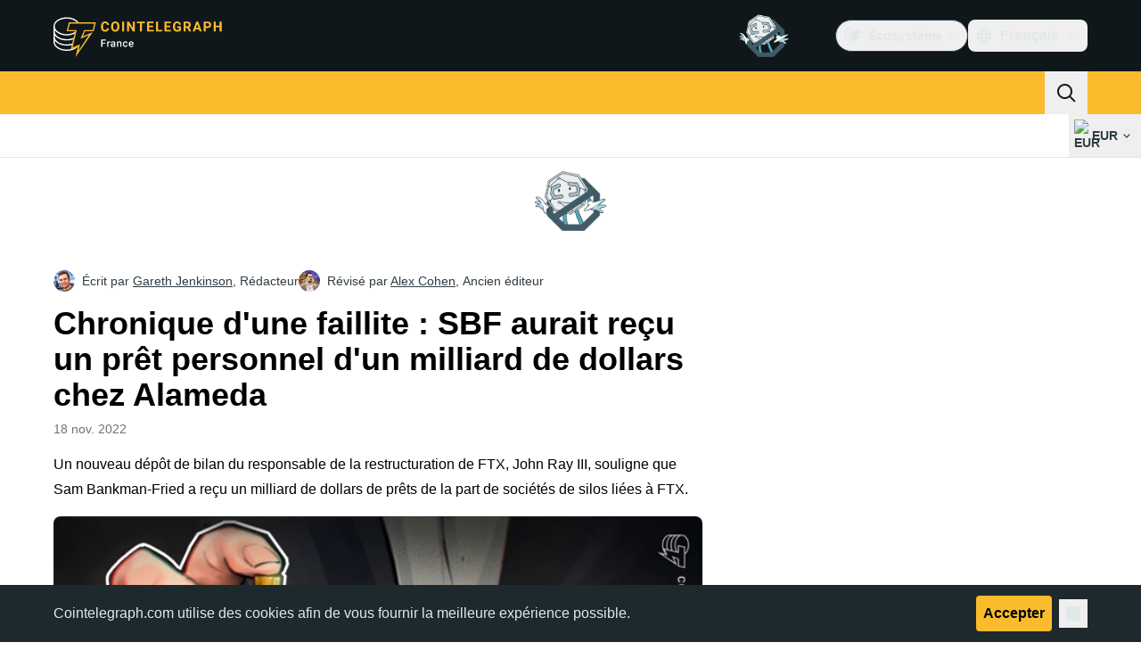

--- FILE ---
content_type: text/javascript; charset=utf-8
request_url: https://fr.cointelegraph.com/_duck/ducklings/lTmZ2vmv.js
body_size: -18
content:
import{_ as l}from"./Cq04H6xp.js";import{_ as c}from"./Cj6ByYyZ.js";import{_ as d}from"./CsPbL0j4.js";import{_ as m}from"./1NrcR0Gg.js";import{_ as p}from"./COuPLv4q.js";import{d as f,b2 as _,c as y,o as b,ao as i,n as r,a8 as t,F as a,bF as u,aQ as g}from"./C515-5gH.js";import"./oXTnw71u.js";import"./C72pWAq8.js";import"./CQrfr-Bg.js";import"./DMZyZfvh.js";import"./D1aP3g55.js";import"./-MlEAVjQ.js";import"./DCz2WfaA.js";import"./6GVFCf4o.js";import"./Cnh1WxVv.js";import"./VNG9ONmu.js";import"./CZ1dmq48.js";import"./BOVh_I-S.js";import"./DgZ_lo1N.js";import"./D6a-1yrU.js";import"./CxG0yf2S.js";import"./rUA9FYR5.js";import"./DOANz97B.js";import"./3_3mgpjB.js";import"./DMb0ofbW.js";import"./DlyIe9sw.js";import"./CUH1AwIL.js";import"./fHCKJzsA.js";try{let e=typeof window<"u"?window:typeof global<"u"?global:typeof globalThis<"u"?globalThis:typeof self<"u"?self:{},s=new e.Error().stack;s&&(e._sentryDebugIds=e._sentryDebugIds||{},e._sentryDebugIds[s]="0cc3faff-5386-4503-b19d-9b2f36506c39",e._sentryDebugIdIdentifier="sentry-dbid-0cc3faff-5386-4503-b19d-9b2f36506c39")}catch{}const w={"data-ct-theme":"dark","data-testid":"top-bar",class:"duraction-300 relative bg-ct-ds-bg-1 transition-all ease-in-out"},h={class:"absolute bottom-0 left-0 right-0 top-0 overflow-hidden"},k={class:"z-[2] flex items-center gap-x-5"},$=f({__name:"TopBar",props:{isSticky:{type:Boolean}},setup(e){const s=_("new_year_theme");return(o,n)=>(b(),y("div",w,[i("div",{class:r(["container flex items-center justify-between",o.isSticky?"py-1.5":"py-4"])},[i("div",h,[i("div",{class:r(["container h-full",{[o.$style["new-year-bg"]]:a(s),[o.$style["new-year-bg--is-sticky"]]:a(s)&&o.isSticky}])},n[0]||(n[0]=[i("div",null,null,-1)]),2)]),t(a(u),{class:r(["z-[2] transition-all duration-300 ease-in-out",o.isSticky?"h-8 w-32":"h-12 w-48"])},null,8,["class"]),i("div",k,[t(a(p),{"data-testid":"desktop-banner",place:"header_2",class:"me-4 h-12 w-32 self-center",config:{showAdLabel:!0,adLabelPosition:"outside-right-top"}}),t(d),t(l),t(c),t(m)])],2)]))}}),v={"new-year-bg":"_new-year-bg_16l82_1","new-year-bg--is-sticky":"_new-year-bg--is-sticky_16l82_21"},B={$style:v},Z=g($,[["__cssModules",B]]);export{Z as default};


--- FILE ---
content_type: text/javascript; charset=utf-8
request_url: https://fr.cointelegraph.com/_duck/ducklings/CoR3nD7I.js
body_size: -437
content:
import{_ as f}from"./M03PV5CO.js";import{_ as i}from"./DolCBpLq.js";import{_ as n}from"./Ch8GSOGt.js";import{_ as c}from"./DuHqFOUJ.js";import{_}from"./jAVgiO59.js";import{_ as b}from"./0YiWvayZ.js";import{d as m,c as u,o as t,a8 as s,ao as l,C as d,aG as o,D as r}from"./C515-5gH.js";try{let e=typeof window<"u"?window:typeof global<"u"?global:typeof globalThis<"u"?globalThis:typeof self<"u"?self:{},a=new e.Error().stack;a&&(e._sentryDebugIds=e._sentryDebugIds||{},e._sentryDebugIds[a]="8f6491fa-f432-4830-9068-1fe42c7137c6",e._sentryDebugIdIdentifier="sentry-dbid-8f6491fa-f432-4830-9068-1fe42c7137c6")}catch{}const p={"data-ct-theme":"dark",class:"h-screen overflow-y-scroll bg-ct-ds-bg-default pb-8 text-ct-ds-fg-default","data-testid":"mobile-menu"},x={class:"flex flex-col border-b border-b-ct-ds-border-default py-5 tablet:flex-row tablet:items-center tablet:px-5"},y={class:"mx-4 mb-5 mt-2 divide-ct-ds-border-default rounded-lg border border-ct-ds-border-default max-tablet:divide-y tablet:flex tablet:divide-x","data-testid":"mobile-dropdown-bar"},B=m({__name:"TouchMobileMenu",setup(e){return(a,g)=>(t(),u("div",p,[s(_),l("div",x,[(t(),d(o,{suspensible:""},{default:r(()=>[s(i,{class:"basis-1/2"})]),_:1})),(t(),d(o,{suspensible:""},{default:r(()=>[s(f)]),_:1}))]),(t(),d(o,{suspensible:""},{default:r(()=>[s(c)]),_:1})),l("div",y,[s(b,{class:"flex-1"}),s(n,{class:"flex-1"})])]))}});export{B as _};
